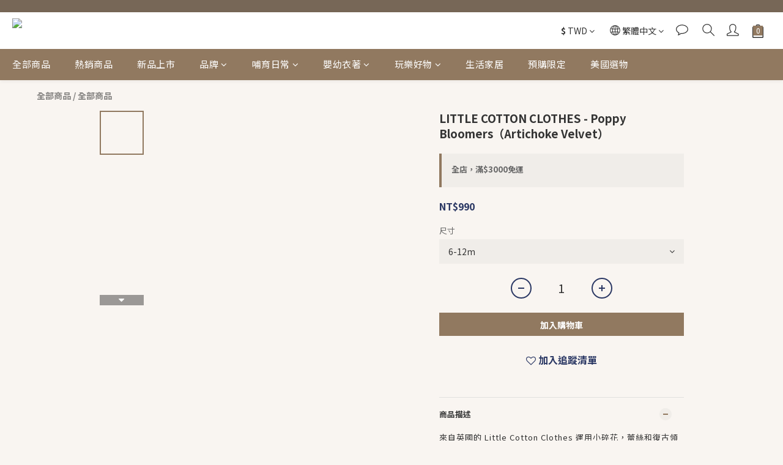

--- FILE ---
content_type: text/plain
request_url: https://www.google-analytics.com/j/collect?v=1&_v=j102&a=174917352&t=pageview&cu=TWD&_s=1&dl=https%3A%2F%2Fwww.sophieh.com%2Fproducts%2Flittle-cotton-clothes-poppy-bloomers-artichoke-velvet&ul=en-us%40posix&dt=LITTLE%20COTTON%20CLOTHES%20-%20Poppy%20Bloomers%EF%BC%88Artichoke%20Velvet&sr=1280x720&vp=1280x720&_u=aGBAAEIJAAAAACAMI~&jid=2015348513&gjid=715411397&cid=1295382451.1769776485&tid=UA-161539267-1&_gid=807803716.1769776485&_r=1&_slc=1&pa=detail&pr1id=632c4e32ecbf26001381474d%3A632c4e32899a76001217f68b&pr1nm=LITTLE%20COTTON%20CLOTHES%20-%20Poppy%20Bloomers%EF%BC%88Artichoke%20Velvet%EF%BC%89&pr1ca=&pr1br=&pr1va=6-12m&pr1pr=&pr1qt=&pr1cc=&pr1ps=0&z=1658709918
body_size: -450
content:
2,cG-FVYFPZTPCY